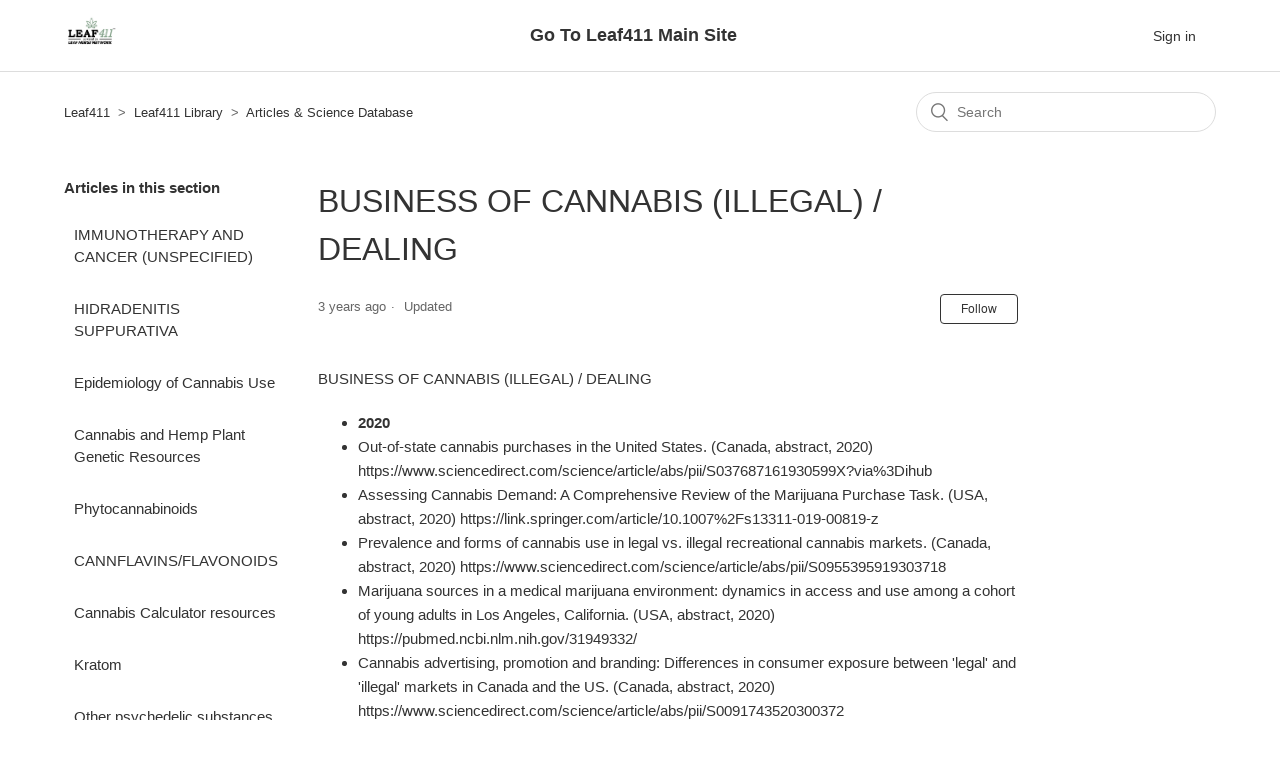

--- FILE ---
content_type: text/html; charset=utf-8
request_url: https://library.leaf411.org/hc/en-us/articles/360055055674-BUSINESS-OF-CANNABIS-ILLEGAL-DEALING
body_size: 6852
content:
<!DOCTYPE html>
<html dir="ltr" lang="en-US">
<head>
  <meta charset="utf-8" />
  <!-- v26831 -->


  <title>BUSINESS OF CANNABIS (ILLEGAL) / DEALING &ndash; Leaf411</title>

  <meta name="csrf-param" content="authenticity_token">
<meta name="csrf-token" content="">

  <meta name="description" content="BUSINESS OF CANNABIS (ILLEGAL) / DEALING  2020 Out-of-state cannabis purchases in the United States. (Canada, abstract, 2020)..." /><meta property="og:image" content="https://library.leaf411.org/hc/theming_assets/01HZPBVC53HSBNA83JCDEZVYR4" />
<meta property="og:type" content="website" />
<meta property="og:site_name" content="Leaf411" />
<meta property="og:title" content="BUSINESS OF CANNABIS (ILLEGAL) / DEALING" />
<meta property="og:description" content="BUSINESS OF CANNABIS (ILLEGAL) / DEALING

2020
Out-of-state cannabis purchases in the United States. (Canada, abstract, 2020) https://www.sciencedirect.com/science/article/abs/pii/S037687161930599X..." />
<meta property="og:url" content="https://library.leaf411.org/hc/en-us/articles/360055055674-BUSINESS-OF-CANNABIS-ILLEGAL-DEALING" />
<link rel="canonical" href="https://library.leaf411.org/hc/en-us/articles/360055055674-BUSINESS-OF-CANNABIS-ILLEGAL-DEALING">
<link rel="alternate" hreflang="en-us" href="https://library.leaf411.org/hc/en-us/articles/360055055674-BUSINESS-OF-CANNABIS-ILLEGAL-DEALING">
<link rel="alternate" hreflang="x-default" href="https://library.leaf411.org/hc/en-us/articles/360055055674-BUSINESS-OF-CANNABIS-ILLEGAL-DEALING">

  <link rel="stylesheet" href="//static.zdassets.com/hc/assets/application-f34d73e002337ab267a13449ad9d7955.css" media="all" id="stylesheet" />
    <!-- Entypo pictograms by Daniel Bruce — www.entypo.com -->
    <link rel="stylesheet" href="//static.zdassets.com/hc/assets/theming_v1_support-e05586b61178dcde2a13a3d323525a18.css" media="all" />
  <link rel="stylesheet" type="text/css" href="/hc/theming_assets/9471063/360003235033/style.css?digest=23991057186199">

  <link rel="icon" type="image/x-icon" href="/hc/theming_assets/01HZPBVCFB1D1AJYV9JGKK7MXR">

    <script src="//static.zdassets.com/hc/assets/jquery-ed472032c65bb4295993684c673d706a.js"></script>
    

  <meta content="width=device-width, initial-scale=1.0" name="viewport" />

  <script type="text/javascript" src="/hc/theming_assets/9471063/360003235033/script.js?digest=23991057186199"></script>
</head>
<body class="">
  
  
  

  <header class="header">
  <div class="logo">
    <a title="Home" href="/hc/en-us">
      <img src="/hc/theming_assets/01HZPBVC53HSBNA83JCDEZVYR4" alt="Leaf411 Help Center home page">
    </a>
    </div>
  <div align="center">
                 <a href="https://www.leaf411.org"><font size="4"><strong>Go To Leaf411 Main Site</strong></font></a> 
   </div>
  <div class="nav-wrapper">
                   <span class="icon-menu" tabindex="0" role="button" aria-controls="user-nav" aria-expanded="false" aria-label="Toggle navigation menu"></span>
    <nav class="user-nav" id="user-nav">
      
         </nav>
      <a class="login" data-auth-action="signin" role="button" rel="nofollow" title="Opens a dialog" href="https://leaf411.zendesk.com/access?brand_id=360003235033&amp;return_to=https%3A%2F%2Flibrary.leaf411.org%2Fhc%2Fen-us%2Farticles%2F360055055674-BUSINESS-OF-CANNABIS-ILLEGAL-DEALING&amp;locale=en-us">Sign in</a>

  </div>
 </header>


  <main role="main">
    <div class="container-divider"></div>
<div class="container">
  <nav class="sub-nav">
    <ol class="breadcrumbs">
  
    <li title="Leaf411">
      
        <a href="/hc/en-us">Leaf411</a>
      
    </li>
  
    <li title="Leaf411 Library">
      
        <a href="/hc/en-us/categories/360002358033-Leaf411-Library">Leaf411 Library</a>
      
    </li>
  
    <li title="Articles &amp; Science Database">
      
        <a href="/hc/en-us/sections/360005648273-Articles-Science-Database">Articles &amp; Science Database</a>
      
    </li>
  
</ol>

    <form role="search" class="search" data-search="" action="/hc/en-us/search" accept-charset="UTF-8" method="get"><input type="hidden" name="utf8" value="&#x2713;" autocomplete="off" /><input type="hidden" name="category" id="category" value="360002358033" autocomplete="off" />
<input type="search" name="query" id="query" placeholder="Search" aria-label="Search" /></form>
  </nav>

  <div class="article-container" id="article-container">
    <aside class="article-sidebar">
      
        <div class="collapsible-sidebar">
          <button type="button" class="collapsible-sidebar-toggle" aria-labelledby="section-articles-title" aria-expanded="false"></button>
          <h3 id="section-articles-title" class="collapsible-sidebar-title sidenav-title">
            Articles in this section
          </h3>
          <div class="collapsible-sidebar-body">
            <ul>
              
                <li>
                  <a href="/hc/en-us/articles/24832841801239-IMMUNOTHERAPY-AND-CANCER-UNSPECIFIED" class="sidenav-item ">IMMUNOTHERAPY AND CANCER (UNSPECIFIED)</a>
                </li>
              
                <li>
                  <a href="/hc/en-us/articles/22745420813335-HIDRADENITIS-SUPPURATIVA" class="sidenav-item ">HIDRADENITIS SUPPURATIVA</a>
                </li>
              
                <li>
                  <a href="/hc/en-us/articles/17658466189207-Epidemiology-of-Cannabis-Use" class="sidenav-item ">Epidemiology of Cannabis Use</a>
                </li>
              
                <li>
                  <a href="/hc/en-us/articles/17327076456343-Cannabis-and-Hemp-Plant-Genetic-Resources" class="sidenav-item ">Cannabis and Hemp Plant Genetic Resources</a>
                </li>
              
                <li>
                  <a href="/hc/en-us/articles/14128009488279-Phytocannabinoids" class="sidenav-item ">Phytocannabinoids</a>
                </li>
              
                <li>
                  <a href="/hc/en-us/articles/14127210413079-CANNFLAVINS-FLAVONOIDS" class="sidenav-item ">CANNFLAVINS/FLAVONOIDS</a>
                </li>
              
                <li>
                  <a href="/hc/en-us/articles/14014920751127-Cannabis-Calculator-resources" class="sidenav-item ">Cannabis Calculator resources</a>
                </li>
              
                <li>
                  <a href="/hc/en-us/articles/11475049233943-Kratom" class="sidenav-item ">Kratom</a>
                </li>
              
                <li>
                  <a href="/hc/en-us/articles/11416762550423-Other-psychedelic-substances-LSD-Ibogaine-DMT-Mescaline-Fly-Agaric-Mushrooms-Ketamine" class="sidenav-item ">Other psychedelic substances (LSD, Ibogaine, DMT, Mescaline, Fly Agaric Mushrooms, Ketamine)</a>
                </li>
              
                <li>
                  <a href="/hc/en-us/articles/11416649694615-Psychedelics-Mushrooms-Psilocybin" class="sidenav-item ">Psychedelics / Mushrooms (Psilocybin)</a>
                </li>
              
            </ul>
            
              <a href="/hc/en-us/sections/360005648273-Articles-Science-Database" class="article-sidebar-item">See more</a>
            
          </div>
        </div>
      
    </aside>

    <article class="article">
      <header class="article-header">
        <h1 title="BUSINESS OF CANNABIS (ILLEGAL) / DEALING" class="article-title">
          BUSINESS OF CANNABIS (ILLEGAL) / DEALING
          
        </h1>

        <div class="article-author">
          
          <div class="article-meta">
            

            <ul class="meta-group">
              
                <li class="meta-data"><time datetime="2022-07-14T15:14:07Z" title="2022-07-14T15:14:07Z" data-datetime="relative">July 14, 2022 15:14</time></li>
                <li class="meta-data">Updated</li>
              
            </ul>
          </div>
        </div>

        
          <a class="article-subscribe" title="Opens a sign-in dialog" rel="nofollow" role="button" data-auth-action="signin" aria-selected="false" href="/hc/en-us/articles/360055055674-BUSINESS-OF-CANNABIS-ILLEGAL-DEALING/subscription.html">Follow</a>
        
      </header>

      <section class="article-info">
        <div class="article-content">
          <div class="article-body"><p>BUSINESS OF CANNABIS (ILLEGAL) / DEALING</p>
<ul>
<li><strong>2020</strong></li>
<li>Out-of-state cannabis purchases in the United States. (Canada, abstract, 2020) <a href="https://www.sciencedirect.com/science/article/abs/pii/S037687161930599X?via%3Dihub">https://www.sciencedirect.com/science/article/abs/pii/S037687161930599X?via%3Dihub</a></li>
<li>Assessing Cannabis Demand: A Comprehensive Review of the Marijuana Purchase Task. (USA, abstract, 2020) <a href="https://link.springer.com/article/10.1007%2Fs13311-019-00819-z">https://link.springer.com/article/10.1007%2Fs13311-019-00819-z</a>&nbsp;</li>
<li>Prevalence and forms of cannabis use in legal vs. illegal recreational cannabis markets. (Canada, abstract, 2020) <a href="https://www.sciencedirect.com/science/article/abs/pii/S0955395919303718">https://www.sciencedirect.com/science/article/abs/pii/S0955395919303718</a>&nbsp;</li>
<li>Marijuana sources in a medical marijuana environment: dynamics in access and use among a cohort of young adults in Los Angeles, California. (USA, abstract, 2020) <a href="https://pubmed.ncbi.nlm.nih.gov/31949332/">https://pubmed.ncbi.nlm.nih.gov/31949332/</a>&nbsp;</li>
<li>Cannabis advertising, promotion and branding: Differences in consumer exposure between 'legal' and 'illegal' markets in Canada and the US. (Canada, abstract, 2020) <a href="https://www.sciencedirect.com/science/article/abs/pii/S0091743520300372">https://www.sciencedirect.com/science/article/abs/pii/S0091743520300372</a>&nbsp;</li>
<li><strong>2019</strong></li>
<li>Ring and bring drug services: Delivery dealing and the social life of a drug phone. (Denmark, full, 2019) <a href="https://www.sciencedirect.com/science/article/pii/S0955395919300520?via%3Dihub">https://www.sciencedirect.com/science/article/pii/S0955395919300520?via%3Dihub</a>&nbsp;</li>
<li>Cannabis prices on the dark web. (Austria/ Netherlands/ Australia/ UK, full, 2019) <a href="https://voxeu.org/article/cannabis-prices-dark-web">https://voxeu.org/article/cannabis-prices-dark-web</a>&nbsp;</li>
<li>Retail price and availability of illicit cannabis in Canada. (Canada,click “davidhammond” for download, 2019) <a href="https://scholar.google.com/scholar?hl=en&amp;as_sdt=0%2C5&amp;q=Retail+price+and+availability+of+illicit+cannabis+in+Canada.&amp;btnG">https://scholar.google.com/scholar?hl=en&amp;as_sdt=0%2C5&amp;q=Retail+price+and+availability+of+illicit+cannabis+in+Canada.&amp;btnG</a>&nbsp;</li>
<li>A body packer with cannabis. (Netherlands, abstract, 2019) <a href="https://pubmed.ncbi.nlm.nih.gov/30719888/">https://pubmed.ncbi.nlm.nih.gov/30719888/</a>&nbsp;</li>
<li>Prevalence and correlates of selling illicit cannabis among people who use drugs in Vancouver, Canada: A ten-year prospective cohort study. (Canada/ USA, abstract, 2019) <a href="https://www.sciencedirect.com/science/article/abs/pii/S0955395919300593?via%3Dihub">https://www.sciencedirect.com/science/article/abs/pii/S0955395919300593?via%3Dihub</a>&nbsp;</li>
<li>Cannabis legalization by states reduces illegal growing on US national forests. (USA, abstract, 2019) <a href="https://www.sciencedirect.com/science/article/abs/pii/S0921800918318469">https://www.sciencedirect.com/science/article/abs/pii/S0921800918318469</a>&nbsp;</li>
<li>Light cannabis and organized crime: Evidence from (unintended) liberalization in Italy. (Italy/ UK/ Germany/ Belgium, abstract, 2019) <a href="https://www.sciencedirect.com/science/article/abs/pii/S0014292119300066">https://www.sciencedirect.com/science/article/abs/pii/S0014292119300066</a>&nbsp; &nbsp;&nbsp;</li>
<li><strong>2018</strong></li>
<li>Availability of legalized cannabis reduces demand for illegal cannabis among Canadian cannabis users: evidence from a behavioural economic substitution paradigm. (Canada, full, 2018) <a href="https://www.ncbi.nlm.nih.gov/pmc/articles/PMC6964395/">https://www.ncbi.nlm.nih.gov/pmc/articles/PMC6964395/</a></li>
<li>Point-of-sale marketing and context of marijuana retailers: Assessing reliability and generalizability of the marijuana retail surveillance tool. (USA, full, 2018) <a href="https://www.sciencedirect.com/science/article/pii/S2211335518300871?via%3Dihub">https://www.sciencedirect.com/science/article/pii/S2211335518300871?via%3Dihub</a>&nbsp;</li>
<li>Price Elasticity of Illegal vs Legal Cannabis: A Behavioral Economic Substitutability Analysis. (USA/ Canada, full, 2018) <a href="https://psyarxiv.com/w4bmk/">https://psyarxiv.com/w4bmk/</a>&nbsp;</li>
<li>Online Sales of Marijuana: An Unrecognized Public Health Dilemma. (USA, link to PDF, 2018) <a href="https://www.researchgate.net/publication/323937873_Online_Sales_of_Marijuana_An_Unrecognized_Public_Health_Dilemma">https://www.researchgate.net/publication/323937873_Online_Sales_of_Marijuana_An_Unrecognized_Public_Health_Dilemma</a>&nbsp;</li>
<li><strong>2017</strong></li>
<li>High Time to Assess the Environmental Impacts of Cannabis Cultivation. (UK/ USA, full, 2017) <a href="https://pubs.acs.org/doi/full/10.1021/acs.est.6b06343">https://pubs.acs.org/doi/full/10.1021/acs.est.6b06343</a>&nbsp;</li>
<li>Cannabis body packing: a case report. (Belgium/ Cameroon, full, 2017) <a href="https://www.panafrican-med-journal.com/content/article/24/327/full/#.WJ41gPJTLYY">https://www.panafrican-med-journal.com/content/article/24/327/full/#.WJ41gPJTLYY</a>&nbsp;</li>
<li>Video-recorded Retail Cannabis Trades in a Low-risk Marketplace. (Denmark, full, 2017) <a href="https://journals.sagepub.com/doi/full/10.1177/0022427817701256">https://journals.sagepub.com/doi/full/10.1177/0022427817701256</a>&nbsp;</li>
<li>A market on both "sides" of the law: The use of the hidden web for the sale of new psychoactive substances. (UK, full, 2017) <a href="https://onlinelibrary.wiley.com/doi/full/10.1002/hup.2596">https://onlinelibrary.wiley.com/doi/full/10.1002/hup.2596</a>&nbsp;</li>
<li>Explaining the declining rates of past year cannabis use in Australia: A first pass. (Australia, abstract, 2017) <a href="https://pubmed.ncbi.nlm.nih.gov/28439990/">https://pubmed.ncbi.nlm.nih.gov/28439990/</a>&nbsp;</li>
<li>The use of pesticides in Belgian illicit indoor cannabis plantations. (Belgium/ Czech Republic, click “coreacuk” for download, 2017) <a href="https://scholar.google.com/scholar?hl=en&amp;as_sdt=0%2C5&amp;q=The+use+of+pesticides+in+Belgian+illicit+indoor+cannabis+plantations.&amp;btnG">https://scholar.google.com/scholar?hl=en&amp;as_sdt=0%2C5&amp;q=The+use+of+pesticides+in+Belgian+illicit+indoor+cannabis+plantations.&amp;btnG</a>&nbsp;</li>
<li><strong>2016</strong></li>
<li>Greening the black market: understanding and learning from the diversification of cannabis supply laws. (USA, full, 2016) <a href="https://www.ncbi.nlm.nih.gov/pmc/articles/PMC5446799/">https://www.ncbi.nlm.nih.gov/pmc/articles/PMC5446799/</a>&nbsp;</li>
<li>Systematic review of the toxicological and radiological features of body packing. (Italy, abstract, 2016) <a href="https://link.springer.com/article/10.1007/s00414-015-1310-3">https://link.springer.com/article/10.1007/s00414-015-1310-3</a>&nbsp;</li>
<li><strong>2015</strong></li>
<li>False hashish without cannabis resin. (Israel/ Czech Republic, link to PDF, 2015) <a href="https://www.researchgate.net/publication/281229311_False_hashish_without_cannabis_resin">https://www.researchgate.net/publication/281229311_False_hashish_without_cannabis_resin</a>&nbsp;</li>
</ul></div>

          <div class="article-attachments">
            <ul class="attachments">
              
            </ul>
          </div>
        </div>
      </section>

      <footer>
        <div class="article-footer">
          
            <div class="article-share">
  <ul class="share">
    <li><a href="https://www.facebook.com/share.php?title=BUSINESS+OF+CANNABIS+%28ILLEGAL%29+%2F+DEALING&u=https%3A%2F%2Flibrary.leaf411.org%2Fhc%2Fen-us%2Farticles%2F360055055674-BUSINESS-OF-CANNABIS-ILLEGAL-DEALING" class="share-facebook">Facebook</a></li>
    <li><a href="https://twitter.com/share?lang=en&text=BUSINESS+OF+CANNABIS+%28ILLEGAL%29+%2F+DEALING&url=https%3A%2F%2Flibrary.leaf411.org%2Fhc%2Fen-us%2Farticles%2F360055055674-BUSINESS-OF-CANNABIS-ILLEGAL-DEALING" class="share-twitter">Twitter</a></li>
    <li><a href="https://www.linkedin.com/shareArticle?mini=true&source=Leaf411&title=BUSINESS+OF+CANNABIS+%28ILLEGAL%29+%2F+DEALING&url=https%3A%2F%2Flibrary.leaf411.org%2Fhc%2Fen-us%2Farticles%2F360055055674-BUSINESS-OF-CANNABIS-ILLEGAL-DEALING" class="share-linkedin">LinkedIn</a></li>
  </ul>

</div>
          
          
            
          
        </div>
        
          <div class="article-votes">
            <span class="article-votes-question">Was this article helpful?</span>
            <div class="article-votes-controls" role='radiogroup'>
              <a class="button article-vote article-vote-up" data-auth-action="signin" aria-selected="false" role="radio" rel="nofollow" title="Yes" href="https://leaf411.zendesk.com/access?brand_id=360003235033&amp;return_to=https%3A%2F%2Flibrary.leaf411.org%2Fhc%2Fen-us%2Farticles%2F360055055674-BUSINESS-OF-CANNABIS-ILLEGAL-DEALING"></a>
              <a class="button article-vote article-vote-down" data-auth-action="signin" aria-selected="false" role="radio" rel="nofollow" title="No" href="https://leaf411.zendesk.com/access?brand_id=360003235033&amp;return_to=https%3A%2F%2Flibrary.leaf411.org%2Fhc%2Fen-us%2Farticles%2F360055055674-BUSINESS-OF-CANNABIS-ILLEGAL-DEALING"></a>
            </div>
            <small class="article-votes-count">
              <span class="article-vote-label">0 out of 0 found this helpful</span>
            </small>
          </div>
        

        <div class="article-more-questions">
        </div>
        <div class="article-return-to-top">
          <a href="#article-container">Return to top<span class="icon-arrow-up"></span></a>
        </div>
      </footer>

      <section class="article-relatives">
        
          <div data-recent-articles></div>
        
        
          

        
      </section>
      
        <div class="article-comments" id="article-comments">
          <section class="comments">
            <header class="comment-overview">
              <h2 class="comment-heading">
                Comments
              </h2>
              <p class="comment-callout">0 comments</p>
              
            </header>

            <ul id="comments" class="comment-list">
              
            </ul>

            

            

            <p class="comment-callout">Please <a data-auth-action="signin" rel="nofollow" href="https://leaf411.zendesk.com/access?brand_id=360003235033&amp;return_to=https%3A%2F%2Flibrary.leaf411.org%2Fhc%2Fen-us%2Farticles%2F360055055674-BUSINESS-OF-CANNABIS-ILLEGAL-DEALING">sign in</a> to leave a comment.</p>
          </section>
        </div>
      
    </article>
  </div>
</div>

  </main>

  <footer class="footer">
  <div class="footer-inner">
    <a title="Home" href="/hc/en-us">Leaf411</a>

    <div class="footer-language-selector">
      
    </div>
  </div>
</footer>


    <div class="powered-by-zendesk">
  <svg xmlns="http://www.w3.org/2000/svg" width="26" height="26" focusable="false" viewBox="0 0 26 26">
    <path d="M12 8.2v14.5H0zM12 3c0 3.3-2.7 6-6 6S0 6.3 0 3h12zm2 19.7c0-3.3 2.7-6 6-6s6 2.7 6 6H14zm0-5.2V3h12z"/>
  </svg>

  <a href="https://www.zendesk.com/service/help-center/?utm_source=helpcenter&utm_medium=poweredbyzendesk&utm_campaign=text&utm_content=Leaf411" target="_blank" rel="nofollow">Powered by Zendesk</a>
</div>


  <!-- / -->

  
  <script src="//static.zdassets.com/hc/assets/en-us.f90506476acd6ed8bfc8.js"></script>
  

  <script type="text/javascript">
  /*

    Greetings sourcecode lurker!

    This is for internal Zendesk and legacy usage,
    we don't support or guarantee any of these values
    so please don't build stuff on top of them.

  */

  HelpCenter = {};
  HelpCenter.account = {"subdomain":"leaf411","environment":"production","name":"Leaf411"};
  HelpCenter.user = {"identifier":"da39a3ee5e6b4b0d3255bfef95601890afd80709","email":null,"name":"","role":"anonymous","avatar_url":"https://assets.zendesk.com/hc/assets/default_avatar.png","is_admin":false,"organizations":[],"groups":[]};
  HelpCenter.internal = {"asset_url":"//static.zdassets.com/hc/assets/","web_widget_asset_composer_url":"https://static.zdassets.com/ekr/snippet.js","current_session":{"locale":"en-us","csrf_token":null,"shared_csrf_token":null},"usage_tracking":{"event":"article_viewed","data":"[base64]--d3790c58dce86cf921e278031ed5b3d3059b6324","url":"https://library.leaf411.org/hc/activity"},"current_record_id":"360055055674","current_record_url":"/hc/en-us/articles/360055055674-BUSINESS-OF-CANNABIS-ILLEGAL-DEALING","current_record_title":"BUSINESS OF CANNABIS (ILLEGAL) / DEALING","current_text_direction":"ltr","current_brand_id":360003235033,"current_brand_name":"Leaf411","current_brand_url":"https://leaf411.zendesk.com","current_brand_active":true,"current_path":"/hc/en-us/articles/360055055674-BUSINESS-OF-CANNABIS-ILLEGAL-DEALING","show_autocomplete_breadcrumbs":true,"user_info_changing_enabled":false,"has_user_profiles_enabled":false,"has_end_user_attachments":false,"user_aliases_enabled":false,"has_anonymous_kb_voting":false,"has_multi_language_help_center":false,"show_at_mentions":false,"embeddables_config":{"embeddables_web_widget":false,"embeddables_help_center_auth_enabled":false,"embeddables_connect_ipms":false},"answer_bot_subdomain":"static","gather_plan_state":"cancelled","has_article_verification":false,"has_gather":false,"has_ckeditor":false,"has_community_enabled":false,"has_community_badges":false,"has_community_post_content_tagging":false,"has_gather_content_tags":false,"has_guide_content_tags":false,"has_user_segments":false,"has_answer_bot_web_form_enabled":false,"has_garden_modals":false,"theming_cookie_key":"hc-da39a3ee5e6b4b0d3255bfef95601890afd80709-2-preview","is_preview":false,"has_search_settings_in_plan":true,"theming_api_version":1,"theming_settings":{"brand_color":"rgba(51, 51, 51, 1)","brand_text_color":"rgba(255, 255, 255, 1)","text_color":"#333333","link_color":"rgba(51, 51, 51, 1)","background_color":"#FFFFFF","heading_font":"-apple-system, BlinkMacSystemFont, 'Segoe UI', Helvetica, Arial, sans-serif","text_font":"-apple-system, BlinkMacSystemFont, 'Segoe UI', Helvetica, Arial, sans-serif","logo":"/hc/theming_assets/01HZPBVC53HSBNA83JCDEZVYR4","favicon":"/hc/theming_assets/01HZPBVCFB1D1AJYV9JGKK7MXR","homepage_background_image":"/hc/theming_assets/01HZPBVCMJW4QTK0Z55P61K5R2","community_background_image":"/hc/theming_assets/01HZPBVDDKPS9QPQR8R98VRWHT","community_image":"/hc/theming_assets/01HZPBVE1FCR2R0C4Q2GSA75SK","instant_search":true,"scoped_kb_search":true,"scoped_community_search":true,"show_recent_activity":true,"show_articles_in_section":true,"show_article_author":false,"show_article_comments":true,"show_follow_article":true,"show_recently_viewed_articles":true,"show_related_articles":true,"show_article_sharing":true,"show_follow_section":true,"show_follow_post":true,"show_post_sharing":true,"show_follow_topic":true},"has_pci_credit_card_custom_field":false,"help_center_restricted":false,"is_assuming_someone_else":false,"flash_messages":[],"user_photo_editing_enabled":true,"user_preferred_locale":"en-us","base_locale":"en-us","login_url":"https://leaf411.zendesk.com/access?brand_id=360003235033\u0026return_to=https%3A%2F%2Flibrary.leaf411.org%2Fhc%2Fen-us%2Farticles%2F360055055674-BUSINESS-OF-CANNABIS-ILLEGAL-DEALING","has_alternate_templates":false,"has_custom_statuses_enabled":false,"has_hc_generative_answers_setting_enabled":true,"has_generative_search_with_zgpt_enabled":false,"has_suggested_initial_questions_enabled":false,"has_guide_service_catalog":false,"has_service_catalog_search_poc":false,"has_service_catalog_itam":false,"has_csat_reverse_2_scale_in_mobile":false,"has_knowledge_navigation":false,"has_unified_navigation":false,"has_csat_bet365_branding":false,"version":"v26831","dev_mode":false};
</script>

  
  <script src="//static.zdassets.com/hc/assets/moment-3b62525bdab669b7b17d1a9d8b5d46b4.js"></script>
  <script src="//static.zdassets.com/hc/assets/hc_enduser-2a5c7d395cc5df83aeb04ab184a4dcef.js"></script>
  
  
</body>
</html>